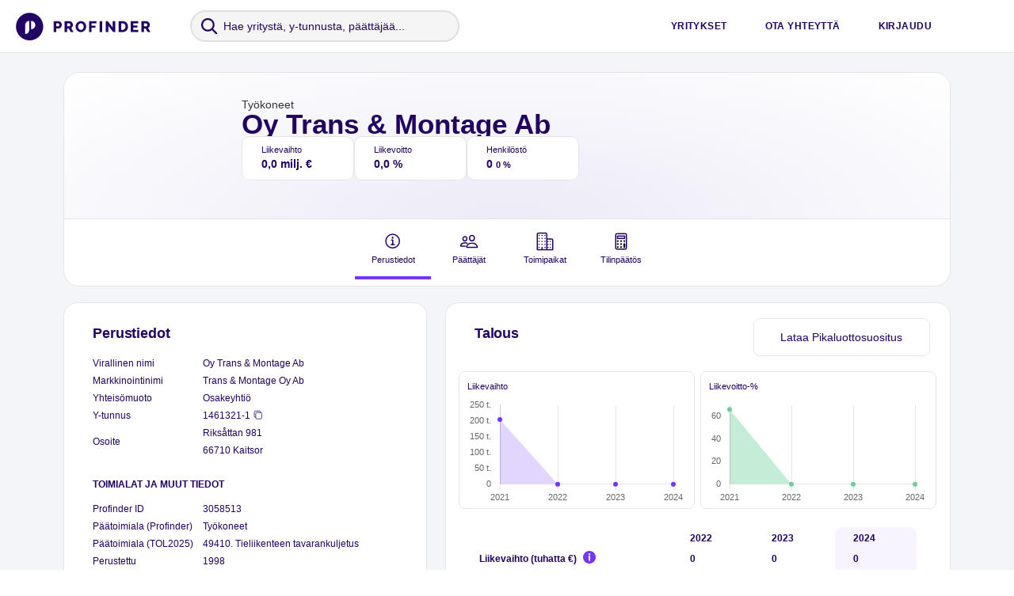

--- FILE ---
content_type: text/html; charset=UTF-8
request_url: https://b2b.profinder.fi/haku/oy-trans-montage-ab/14613211
body_size: 20213
content:
<!DOCTYPE html>
<html lang="fi-FI">
<head>
	<meta http-equiv="content-type" content="text/html; charset=utf-8"/>
	<meta name="viewport" content="width=device-width, initial-scale=1.0, maximum-scale=1.0, user-scalable=0"/>
	<title>Oy Trans &amp; Montage Ab - yritystiedot, Y-tunnus ja päättäjät</title>
	<meta name="generator" content="Socool 1.0"/>
	<meta name="author" content="Profinder"/>
	<meta name="dcterms.rightsHolder" content="Profinder"/>
	<meta name="description" content="Markkinointinimi: Trans &amp; Montage Oy Ab, Y-tunnus: 1461321-1, Päätoimiala: Työkoneet, Yhteisömuoto: Osakeyhtiö, Yhteystiedot - Osoite: Riksåttan 981, 66710 Kaitsor, Puhelin: +358503130680. Katso b2b.profinder.fi:stä yrityksen/yhteisön Oy Trans &amp; Montage Ab tarkemmat yritystiedot, toimipaikat, päättäjät, henkilöstö, taloustiedot (liikevaihto, liikevaihdon muutos, tulos), toimialat, maksuviivetieto ja verkkolaskutustiedot.">
	<meta property="og:url" content="http://b2b.profinder.fi/haku">
	<meta property="og:site_name" content="Profinder Kohderyhmäpalvelu"/>
	<meta property="og:title" content="Haku - Profinder Kohderyhmäpalvelu"/>
	<meta name="google-site-verification" content="MhUfH5hsHrHMwU-s8beEwOU4IEBTRH_nPTu1Apgjovg" />
	<meta name="google-site-verification" content="JcpCD0r5kDb69n_o69GT82qKB6NBY5qzTTP6VCHgmmE" />


	<link rel="preconnect" href="https://fonts.googleapis.com"> 
	<link rel="preconnect" href="https://fonts.gstatic.com" crossorigin> 
	<link href="https://fonts.googleapis.com/css?family=Roboto:300" rel="stylesheet">

	<link rel="shortcut icon" href="/css/favicon-profinder/favicon-32x32.png" />
	<link rel="apple-touch-icon" sizes="180x180" href="/css/favicon-profinder/apple-touch-icon.png">
	<link rel="icon" type="image/png" href="/css/favicon-profinder/favicon-32x32.png" sizes="32x32">
	<link rel="icon" type="image/png" href="/css/favicon-profinder/favicon-16x16.png" sizes="16x16">
	<link rel="manifest" href="/css/favicon-profinder/manifest.json">
	<link rel="mask-icon" href="/css/favicon-profinder/safari-pinned-tab.svg" color="#5bbad5">
	<meta name="theme-color" content="#ffffff">
	<!--[if IE]><link rel="shortcut icon" href="/css/favicon-profinder/favicon.ico"><![endif]-->


	

	<script type = "text/javascript">
	var siteLanguage 		= 	"fi";
	var siteTranslations 	= 	{"fi":{"BasicRight.noAccess.messageStart":"Ei '","BasicRight.noAccess.messageEnd":"' k\u00e4ytt\u00f6oikeutta.","TC_ISO3166_1_alpha_2_CountryCode.countryCode":"Maakoodi","officesSidebarCounter":"toimipaikkaa","dmsSidebarCounter":"p\u00e4\u00e4tt\u00e4j\u00e4\u00e4"}};
</script>

					<link rel="stylesheet" type="text/css" href="/site1380.css/companydetails_combined.min.css" media="all"/>
			<link rel="stylesheet" type="text/css" href="/site1380.css/profinder.css" media="all"/>		<script type="text/javascript"> var globals = { pageId: 4416, pageIds:[4416], cms: false, version:0, lang:"fi" }; </script>

				<script type="text/javascript" src="/site1380.js/companydetails_all.min.js"></script>
	<script type="text/javascript">
		globals.site 				= 	"leadcloud";
		soCoolLoginPreview 	= 	false;
	</script>




	
		<script>

	digitalData = {
		pageInstanceID: "kohderyhmapalvelu",
		attributes: {
			dateDayOfWeek: currentWeekday()
		},
		page: {
			rnd: Math.random(),
			pageInfo: {
				pageID: 'loading page..',
				destinationURL: location.href,
				referringURL: document.referrer,
				statusCode: 200
			},
			category: {
				pageType: 'unfinished page',
				siteSection: 'unknown'
			}
		},
		user: {
			"logged-in": false ? 'yes':'no'
		},
		event: []
	};


	$(function() {
		if ( (typeof dataLayerInitLater === "undefined") || (! dataLayerInitLater) )
			KPdataLayer.init("Haku");
	});
</script>

			



	<!-- Google Tag Manager -->
	<script>(function(w,d,s,l,i){w[l]=w[l]||[];w[l].push({'gtm.start':
	new Date().getTime(),event:'gtm.js'});var f=d.getElementsByTagName(s)[0],
	j=d.createElement(s),dl=l!='dataLayer'?'&l='+l:'';j.async=true;j.src=
	'https://www.googletagmanager.com/gtm.js?id='+i+dl;f.parentNode.insertBefore(j,f);
	})(window,document,'script','dataLayer','GTM-M2KMHD7');</script>
	<!-- End Google Tag Manager -->

	<!-- Leadfeeder -->
	<script> 
	(function(ss,ex){ window.ldfdr=window.ldfdr||function(){(ldfdr._q=ldfdr._q||[]).push([].slice.call(arguments));}; (function(d,s){ fs=d.getElementsByTagName(s)[0]; function ce(src){ var cs=d.createElement(s); cs.src=src; cs.async=1; fs.parentNode.insertBefore(cs,fs); }; ce('https://sc.lfeeder.com/lftracker_v1_'+ss+(ex?'_'+ex:'')+'.js'); })(document,'script'); })('DzLR5a5J5RA8BoQ2'); 
	</script>
	<!-- End Leadfeeder -->


<script type="text/javascript">
		var MarketoOn = false;
		function sendMarketoRegistrationLead(firstname, lastname, company, phone, email, hash) {
			if (MarketoOn === true) {
				var url = window.location.href;
				if  (MarketoCreated) {
					Munchkin.munchkinFunction('associateLead', {
					        'FirstName': firstname,
					        'LastName': lastname,
					        'Company': company,
					        'CustomTextArea': '/b2b-kohderyhmapalvelu-rekisteroitynyt',
					        'Phone': phone,
					        'LeadSource': 'B2B Kohderyhmäpalvelu',
					        'LeadSourceURL': url,
					        'gdpr': true,
					        'Email': email // Required field
					    },
					    hash
					);
				} else
					setTimeout(function() { 
						sendMarketoRegistrationLead(firstname, lastname, company, phone, email, hash); 
					}, 300);
			}
		} // function sendMarketo..
		function sendMarketoLoginLead(purchasesDone, buyLimit, email, hash) {
			if (MarketoOn === true) {
				if  (MarketoCreated) {
					Munchkin.munchkinFunction('associateLead', {
					        'CustomTextArea': '/b2b-kohderyhmapalvelu-kirjautunut',
					        'Kohderyhmapalvelu_ostoja_tehty': purchasesDone,
					        'Kohderyhmapalvelu_ostoraja': buyLimit,
					        'Email': email // Required field
					    },
					    hash
					);
				} else
					setTimeout(function() { 
						sendMarketoLoginLead(purchasesDone, buyLimit, email, hash);
					}, 300);
			}
		} // function sendMarketo..
		function sendMarketoContactFormLead(firstname, lastname, company, phone, email, text, hash) {
			if (MarketoOn === true) {
				if  (MarketoCreated) {
					var url = window.location.href;
					Munchkin.munchkinFunction('associateLead', {
					        'FirstName': firstname,
					        'LastName': lastname,
					        'Company': company,
					        'Phone': phone,
					        'CustomTextArea': '/kiitos-yhteydenotto-b2b-kohderyhmapalvelu',
					        'LeadSource': 'B2B Kohderyhmäpalvelu',
					        'LeadSourceURL': url,
					        'Yrityksille_popup_teksti': text,
					        'gdpr': true,
					        'Email': email // Required field
					    },
					    hash
					);
				} else
					setTimeout(function() { 
						sendMarketoContactFormLead(firstname, lastname, company, phone, email, text, hash);
					}, 300);
			}
		} // function sendMarketo..
</script>




	<script type="text/javascript" async src="https://bot.leadoo.com/bot/dynamic.js?company=ib7YDLXx"></script>

</head>


<body id="page-4416" class="template-kontaktipankki_yrityshaku not-logged-in blacklist-disabled site-leadcloud">


	<!-- Google Tag Manager (noscript) -->
	<noscript><iframe src="https://www.googletagmanager.com/ns.html?id=GTM-M2KMHD7"
	height="0" width="0" style="display:none;visibility:hidden"></iframe></noscript>
	<!-- End Google Tag Manager (noscript) -->





	<div id="wrapper">
		<div class="wrap">

        
			<header id="header" class="">

				
				

				<div id="mobile-menu-trigger"><span></span></div>
				<div id="menu-wrap">
					<div id="menu-container">
						<strong id="header-logo"><a href="/"><img src="/css/logos/profinder_logo.svg" alt="Profinder logo" width="165" ></a></strong>
						<div id="header-search">
							<input id="yritys-haku-phrase" placeholder="Hae yritystä, y-tunnusta, päättäjää..." />
							<div id="header-search-close" ><img src="/css/icons/header-search-close-outline.svg" width="20" alt="yläpalkkihaun sulkemisruksi"/></div>
						</div>
													<nav id="nav">
								<div id="nav-selected"></div>
								<ul>
									<li  class="main_menu" data-group=""><a class="main_menu" href="/yritykset">Yritykset </a></li>									<li><a id="ota-yhteytta" href="https://profinder.fi/meista/ota-yhteytta/">Ota yhteyttä</a></li>
									<li><a id="nav-kirjaudu" href="/authenticate?url=/haku/oy-trans-montage-ab/14613211">Kirjaudu</a></li>
								</ul>
							</nav>
											</div>
				</div>
			</header>
			<div id="headerSearchApp" class="start">
	<div id="headerSearchWrapper">
    	<div id="headerSearchSecondWrap">
            <div id="headerSearchHeader">
                <div id="headerSearch-tabs-container">
                    <ul id="headerSearch-tabs">
                        <li id="yritykset-haku-tab" class="active" data-datalayersubpagetarget="yritykset">
                            <span data-target="#yritykset-haku" class="label">Yritykset</span>
                            <span data-target="#yritykset-haku" class="notify"></span>
                            <span data-target="#yritykset-haku" class="loader" style="display: none;"></span>
                        </li>
                        <li id="paattajat-haku-tab" class="" data-datalayersubpagetarget="päättäjät">
                            <span data-target="#paattajat-haku" class="label">Päättäjät</span>
                            <span data-target="#paattajat-haku" class="notify"></span>
                            <span data-target="#paattajat-haku" class="loader" style="display: none;"></span>
                        </li>
                                            </ul>
                </div>
            </div>
            <div id="headerSearch">
                <div id="headerSearchResults">
                                            <div class="headerSearch-h1">Etsimäsi yritykset ja yhteyshenkilöt</div>
                                        <div id="yritykset-haku" class="headerSearch-tab-container">
                    </div>
                    <div id="paattajat-haku" class="headerSearch-tab-container" style="display: none">

                                                    <div id="paattajat-haku-mainos" class="filterPageAdContainer">
                                <div class="filterPageAdContainerInner">

                                    <p class="filterPageAdFirstRowParagraph">
                                        <img class="filterPageAdLock" src="/css/icons/lukko-harmaa.png" alt="Lukko">
                                        <span class="filterPageAdFirstRow">
                                            PÄÄTTÄJIEN SUORAT PUHELINNUMEROT
                                        </span>
                                    </p>

                                    <p>
                                        Tilaa Profinderin lisenssi ja saat käyttöösi suorat yhteystiedot kattavasti suomalaisille yrityspäättäjille.
                                    </p>

                                    <p class="filterPageAdLinkContainer">
                                        <a id="orderPaattajatekstihakuLink" class="filterPageAdLink link-3" href="#" onclick="return subscribeKontaktipankkiProduct('Päättäjätekstihaku', 'Kiitos kiinnostuksesta! Myyjämme ottaa sinuun pian yhteyttä ja pääset hyödyntämään päättäjien yhteystietoja työkalussasi.', 'https://webforms.pipedrive.com/f/2VtxPNbKg7PczaJz2KcejbMXwqUUJ2mZy3ZY1ArzXWkz12Pkyc5rGIjrpa4AXsXOr','tilaamaksuviive', $('#orderPaattajatekstihakuLink'));">
                                            Haluan tietää lisää
                                        </a>
                                    </p>

                                </div>
                            </div>
                        
                    </div>
                                    </div>
                <div id="yritysEiTuloksia">
                    <div class="headerSearch-h1">Ei hakutuloksia</div>
                    <p>Löydä etsimäsi yritykset ja yhteyshenkilöt. </p>
                    <p>Tee haku yllä olevassa kentässä. Hakusana voi olla, yrityksen nimi, Y-tunnus tai päättäjän nimi.</p>
                </div>
        	</div>
    	</div>
	</div>
</div>





<script type="text/javascript">


    var B2CsearchEnabled    =   false;
    var showSSDMresults     =   false;


    $(function() {

        if ( isObject(headerSearch) )
            headerSearch.init();


        $('#yritysHaku-nav li span').click(function() {
            var pageName = KPdataLayer.mainPage + ' > ' + $(this).closest('li').data("datalayersubpagetarget");
            if (pageName !== KPdataLayer.getCurrentPage())
                KPdataLayer.newPage(pageName);
        });


        QueryServer.getDecisionMakerPhonenumber_return = function(autoGlobalId, _result) {
            $(".hiddenPhonenumber[data-autoglobalid='" + autoGlobalId + "']").replaceWith("<span>" + escapeHTML(_result) + "</span>");
        };
        QueryServer.getDecisionMakerPhonenumber_failure = function(autoGlobalId, _errorCode, msg) {
            if (_errorCode === RPC_errorCodes.CSRF_TOKEN_CHECK_FAIL)
               alert('Haku vanhentunut, päivitäthän sivun.');
            else if (_errorCode === RPC_errorCodes.ACCESS_CONTROL_ERROR)
                $(".hiddenPhonenumber[data-autoglobalid='" + autoGlobalId + "']").replaceWith('<span><a href="/authenticate?url=' + encodeURIComponent(window.location.pathname + window.location.hash) + '" class="hiddenDataLoginLink">Kirjaudu</a> sisään nähdäksesi tiedot.</span>');
            else if (_errorCode === RPC_errorCodes.USAGE_LIMIT_EXCEEDED)
                alert('Päivittäinen käyttöraja puhelinnumeroiden yksittäishakuun ylittynyt.')
            else
                alert(msg);
        };


        QueryServer.getDecisionMakerEmail_return = function(autoGlobalId, _result) {
            $(".hiddenEmail[data-autoglobalid='" + autoGlobalId + "']").replaceWith("<span>" + escapeHTML(_result) + "</span>");
        };
        QueryServer.getDecisionMakerEmail_failure = function(autoGlobalId, _errorCode, msg) {
            if (_errorCode === RPC_errorCodes.CSRF_TOKEN_CHECK_FAIL)
               alert('Haku vanhentunut, päivitäthän sivun.');
            else if (_errorCode === RPC_errorCodes.ACCESS_CONTROL_ERROR)
                $(".hiddenEmail[data-autoglobalid='" + autoGlobalId + "']").replaceWith('<span><a href="/authenticate?url=' + encodeURIComponent(window.location.pathname + window.location.hash) + '" class="hiddenDataLoginLink">Kirjaudu</a> sisään nähdäksesi tiedot.</span>');
            else if (_errorCode === RPC_errorCodes.USAGE_LIMIT_EXCEEDED)
                alert('Päivittäinen käyttöraja sähköpostiosoitteiden yksittäishakuun ylittynyt.');
            else
                alert(msg);
        };


        QueryServer.getB2Cnumber_return = function(id, _result) {
            if ( isString(_result) && (_result.trim() !== '') )
                $(".hiddenB2Cphonenumber[data-contactid='" + id + "']").replaceWith("<span>" + escapeHTML(_result) + "</span>");
            else
                $(".hiddenB2Cphonenumber[data-contactid='" + id + "']").replaceWith("<span>Ei numeroa</span>");
        };
        QueryServer.getB2Cnumber_failure = function(id, _errorCode, msg) {
            if (_errorCode === RPC_errorCodes.CSRF_TOKEN_CHECK_FAIL)
               alert('Haku vanhentunut, päivitäthän sivun.');
            else if (_errorCode === RPC_errorCodes.ACCESS_CONTROL_ERROR)
                $(".hiddenB2Cphonenumber[data-contactid='" + id + "']").replaceWith('<span>Aktiivinen tilaus vaaditaan. Oletko <a href="/authenticate?url=' + encodeURIComponent(window.location.pathname + window.location.hash) + '" class="hiddenDataLoginLink">kirjautuneena?</a></span>');
            else if (_errorCode === RPC_errorCodes.USAGE_LIMIT_EXCEEDED)
                alert(msg);
            else
                alert(msg);
        };
        QueryServer.getB2Cnumber_exception = function(id, _exception) {
            // Server-side error occured ..
            alert(_exception.message);
        };

    });
</script>			<div class="w1">
				


		<script type="text/javascript">
			var sessionCSRFtoken  	=  	"8f2ae39f382ea612d6733756bf160a0cc43aaa1922d3c430c6b6b0c5683148e6";
		</script>

<script>
	
	var ServerLibAPI = {

		_API_URL: "\/codesigner.ServerLibServer.action",

		getBGresourceStatuses: function(resources, _returnCallback, _failureCallback, _exceptionCallback, _completeCallback) {
			var _params = {};
			_params['resources'] = resources;
			var postParams = { 'action': 'getBGresourceStatuses', 'params': JSON.stringify(_params) };
			
			serverLib.AJAXcall(this, [resources], postParams, $, 'getBGresourceStatuses', null, _returnCallback, _failureCallback, _exceptionCallback, _completeCallback);
		},

		createBGresource: function(resources, _returnCallback, _failureCallback, _exceptionCallback, _completeCallback) {
			var _params = {};
			_params['resources'] = resources;
			var postParams = { 'action': 'createBGresource', 'params': JSON.stringify(_params) };
			
			serverLib.AJAXcall(this, [resources], postParams, $, 'createBGresource', null, _returnCallback, _failureCallback, _exceptionCallback, _completeCallback);
		},

		deleteBGresource: function(resources, _returnCallback, _failureCallback, _exceptionCallback, _completeCallback) {
			var _params = {};
			_params['resources'] = resources;
			var postParams = { 'action': 'deleteBGresource', 'params': JSON.stringify(_params) };
			
			serverLib.AJAXcall(this, [resources], postParams, $, 'deleteBGresource', null, _returnCallback, _failureCallback, _exceptionCallback, _completeCallback);
		},

		getBGresourceProgresses: function(resources, _returnCallback, _failureCallback, _exceptionCallback, _completeCallback) {
			var _params = {};
			_params['resources'] = resources;
			var postParams = { 'action': 'getBGresourceProgresses', 'params': JSON.stringify(_params) };
			
			serverLib.AJAXcall(this, [resources], postParams, $, 'getBGresourceProgresses', null, _returnCallback, _failureCallback, _exceptionCallback, _completeCallback);
		},

		downloadFileBGresource_postProcess: function(data) {
			var that = this;
			if (data.outputTypeIndex === 0) {
				window.open(that._API_URL + '?action=AJAX_RPC_DownloadAction&downloadKey=' + data.result, '_self');
			}
			return data;
		},

		downloadFileBGresource: function(resource, _returnCallback, _failureCallback, _exceptionCallback, _completeCallback) {
			var _params = {};
			_params['resource'] = resource;
			var postParams = { 'action': 'downloadFileBGresource', 'params': JSON.stringify(_params) };
			
			serverLib.AJAXcall(this, [resource], postParams, $, 'downloadFileBGresource', this.downloadFileBGresource_postProcess, _returnCallback, _failureCallback, _exceptionCallback, _completeCallback);
		},

		markUserNotificationRead: function(userId, id, _returnCallback, _failureCallback, _exceptionCallback, _completeCallback) {
			var _params = {};
			_params['userId'] = userId;
			_params['id'] = id;
			var postParams = { 'action': 'markUserNotificationRead', 'params': JSON.stringify(_params) };
			
			serverLib.AJAXcall(this, [userId, id], postParams, $, 'markUserNotificationRead', null, _returnCallback, _failureCallback, _exceptionCallback, _completeCallback);
		},

		setUserOrCookieFlag: function(name, value, _returnCallback, _failureCallback, _exceptionCallback, _completeCallback) {
			var _params = {};
			_params['name'] = name;
			_params['value'] = value;
			var postParams = { 'action': 'setUserOrCookieFlag', 'params': JSON.stringify(_params) };
			
			serverLib.AJAXcall(this, [name, value], postParams, $, 'setUserOrCookieFlag', null, _returnCallback, _failureCallback, _exceptionCallback, _completeCallback);
		}

	}; // ServerLibAPI
</script>



<script>
	var dbFailure 		= 	false;
	var loggedIn 		= 	false;
	var DEBUG 			= 	false;

	const Kontaktipankki = {
		profilingURL: 			"\/profilointi",
		singleSearchURL: 		"\/haku",
		loadListURL: 			"\/?lataaLista=1",
		searchPageURL:  		"\/",
		PipeDriveExport: {
            isActive: 			false,
		    isVisible: 	    	false 
        },
		HubSpotExport: {
            isActive: 			false,
		    isVisible: 	    	false 
        },
		NakopiiriExport: {
		    isVisible: 	    	false,
        },
		hasProfilingRights: 	false,
		isProfilingVisible: 	true,
		site: 					"leadcloud",
		hasCurrentRecurringSubscription: 	false,
		cardOrderingOptions: 	[{"value":"bestMatch","label":"Paras osuma ensin"},{"value":"alphabeticalByOfficialCompanyName","label":"Aakkosj\u00e4rjestyksess\u00e4"},{"value":"reverseAlphabeticalByOfficialCompanyName","label":"K\u00e4\u00e4nteisess\u00e4 aakkosj\u00e4rjestyksess\u00e4"},{"value":"highestTurnoverFirst","label":"Suurin liikevaihto ensin"},{"value":"lowestTurnoverFirst","label":"Pienin liikevaihto ensin"},{"value":"highestTurnoverChangeFirst","label":"Suurin liikevaihdon muutos-% ensin"},{"value":"lowestTurnoverChangeFirst","label":"Pienin liikevaihdon muutos-% ensin"},{"value":"highestProfitFirst","label":"Suurin tulos ensin"},{"value":"lowestProfitFirst","label":"Pienin tulos ensin"},{"value":"highestPersonnelFirst","label":"Suurin henkil\u00f6st\u00f6 ensin"},{"value":"lowestPersonnelFirst","label":"Pienin henkil\u00f6st\u00f6 ensin"},{"value":"highestPersonnelChangePercentageFirst","label":"Suurin henkil\u00f6st\u00f6muutos-% ensin"},{"value":"lowestPersonnelChangePercentageFirst","label":"Pienin henkil\u00f6st\u00f6muutos-% ensin"},{"value":"newestFirst","label":"Uusin yritys ensin"},{"value":"oldestFirst","label":"Vanhin yritys ensin"}]	};


	
	var QueryServer = {

		_API_URL: "\/codesigner.QueryServer.action",

		downloadFinancialStatement_postProcess: function(data) {
			var that = this;
			if (data.outputTypeIndex === 0) {
				window.open(that._API_URL + '?action=AJAX_RPC_DownloadAction&downloadKey=' + data.result, '_self');
			}
			return data;
		},

		downloadFinancialStatement: function(key, _returnCallback, _failureCallback, _exceptionCallback, _completeCallback) {
			var _params = {};
			_params['key'] = key;
			var postParams = { 'action': 'downloadFinancialStatement', 'params': JSON.stringify(_params) };
			
			serverLib.AJAXcall(this, [key], postParams, $, 'downloadFinancialStatement', this.downloadFinancialStatement_postProcess, _returnCallback, _failureCallback, _exceptionCallback, _completeCallback);
		},

		getCampaignData: function(campaignId, _returnCallback, _failureCallback, _exceptionCallback, _completeCallback) {
			var _params = {};
			_params['campaignId'] = campaignId;
			var postParams = { 'action': 'getCampaignData', 'params': JSON.stringify(_params) };
			
			serverLib.AJAXcall(this, [campaignId], postParams, $, 'getCampaignData', null, _returnCallback, _failureCallback, _exceptionCallback, _completeCallback);
		},

		loadOldQuery: function(resultTableName, restoreLists, _returnCallback, _failureCallback, _exceptionCallback, _completeCallback) {
			var _params = {};
			_params['resultTableName'] = resultTableName;
			_params['restoreLists'] = restoreLists;
			var postParams = { 'action': 'loadOldQuery', 'params': JSON.stringify(_params) };
			
			serverLib.AJAXcall(this, [resultTableName, restoreLists], postParams, $, 'loadOldQuery', null, _returnCallback, _failureCallback, _exceptionCallback, _completeCallback);
		},

		markBillingQueueItemPaid: function(billingQueueItemId, _returnCallback, _failureCallback, _exceptionCallback, _completeCallback) {
			var _params = {};
			_params['billingQueueItemId'] = billingQueueItemId;
			var postParams = { 'action': 'markBillingQueueItemPaid', 'params': JSON.stringify(_params) };
			
			serverLib.AJAXcall(this, [billingQueueItemId], postParams, $, 'markBillingQueueItemPaid', null, _returnCallback, _failureCallback, _exceptionCallback, _completeCallback);
		},

		adminGetNextMonthBills_postProcess: function(data) {
			var that = this;
			if (data.outputTypeIndex === 0) {
				for (var i0=0, i0Max = data.result["queued"].length; i0 < i0Max; i0++) {
					(data.result["queued"][i0]["orderTime"] === null) ? (data.result["queued"][i0]["orderTime"] = null) : (data.result["queued"][i0]["orderTime"] = new Date(data.result["queued"][i0]["orderTime"]));
				}
			}
			return data;
		},

		adminGetNextMonthBills: function(userId, _returnCallback, _failureCallback, _exceptionCallback, _completeCallback) {
			var _params = {};
			_params['userId'] = userId;
			var postParams = { 'action': 'adminGetNextMonthBills', 'params': JSON.stringify(_params) };
			
			serverLib.AJAXcall(this, [userId], postParams, $, 'adminGetNextMonthBills', this.adminGetNextMonthBills_postProcess, _returnCallback, _failureCallback, _exceptionCallback, _completeCallback);
		},

		adminGetUserInfo: function(userId, _returnCallback, _failureCallback, _exceptionCallback, _completeCallback) {
			var _params = {};
			_params['userId'] = userId;
			var postParams = { 'action': 'adminGetUserInfo', 'params': JSON.stringify(_params) };
			
			serverLib.AJAXcall(this, [userId], postParams, $, 'adminGetUserInfo', null, _returnCallback, _failureCallback, _exceptionCallback, _completeCallback);
		},

		getPasswordResetURL: function(userId, _returnCallback, _failureCallback, _exceptionCallback, _completeCallback) {
			var _params = {};
			_params['userId'] = userId;
			var postParams = { 'action': 'getPasswordResetURL', 'params': JSON.stringify(_params) };
			
			serverLib.AJAXcall(this, [userId], postParams, $, 'getPasswordResetURL', null, _returnCallback, _failureCallback, _exceptionCallback, _completeCallback);
		},

		downloadPDFprofilingResult_postProcess: function(data) {
			var that = this;
			if (data.outputTypeIndex === 0) {
				window.open(that._API_URL + '?action=AJAX_RPC_DownloadAction&downloadKey=' + data.result, '_self');
			}
			return data;
		},

		downloadPDFprofilingResult: function(resultSet1, resultSet2, profilers, _returnCallback, _failureCallback, _exceptionCallback, _completeCallback) {
			var _params = {};
			_params['resultSet1'] = resultSet1;
			_params['resultSet2'] = resultSet2;
			_params['profilers'] = profilers;
			var postParams = { 'action': 'downloadPDFprofilingResult', 'params': JSON.stringify(_params) };
			
			serverLib.AJAXcall(this, [resultSet1, resultSet2, profilers], postParams, $, 'downloadPDFprofilingResult', this.downloadPDFprofilingResult_postProcess, _returnCallback, _failureCallback, _exceptionCallback, _completeCallback);
		},

		downloadExcelProfilingResult_postProcess: function(data) {
			var that = this;
			if (data.outputTypeIndex === 0) {
				window.open(that._API_URL + '?action=AJAX_RPC_DownloadAction&downloadKey=' + data.result, '_self');
			}
			return data;
		},

		downloadExcelProfilingResult: function(resultSet1, resultSet2, profilers, _returnCallback, _failureCallback, _exceptionCallback, _completeCallback) {
			var _params = {};
			_params['resultSet1'] = resultSet1;
			_params['resultSet2'] = resultSet2;
			_params['profilers'] = profilers;
			var postParams = { 'action': 'downloadExcelProfilingResult', 'params': JSON.stringify(_params) };
			
			serverLib.AJAXcall(this, [resultSet1, resultSet2, profilers], postParams, $, 'downloadExcelProfilingResult', this.downloadExcelProfilingResult_postProcess, _returnCallback, _failureCallback, _exceptionCallback, _completeCallback);
		},

		profile: function(resultSet1, resultSet2, _returnCallback, _failureCallback, _exceptionCallback, _completeCallback) {
			var _params = {};
			_params['resultSet1'] = resultSet1;
			_params['resultSet2'] = resultSet2;
			var postParams = { 'action': 'profile', 'params': JSON.stringify(_params) };
			
			serverLib.AJAXcall(this, [resultSet1, resultSet2], postParams, $, 'profile', null, _returnCallback, _failureCallback, _exceptionCallback, _completeCallback);
		},

		getDecisionMakerPhonenumber: function(autoGlobalId, _returnCallback, _failureCallback, _exceptionCallback, _completeCallback) {
			var _params = {};
			_params['autoGlobalId'] = autoGlobalId;
			var postParams = { 'action': 'getDecisionMakerPhonenumber', 'params': JSON.stringify(_params) };
			
			serverLib.AJAXcall(this, [autoGlobalId], postParams, $, 'getDecisionMakerPhonenumber', null, _returnCallback, _failureCallback, _exceptionCallback, _completeCallback);
		},

		getDecisionMakerEmail: function(autoGlobalId, _returnCallback, _failureCallback, _exceptionCallback, _completeCallback) {
			var _params = {};
			_params['autoGlobalId'] = autoGlobalId;
			var postParams = { 'action': 'getDecisionMakerEmail', 'params': JSON.stringify(_params) };
			
			serverLib.AJAXcall(this, [autoGlobalId], postParams, $, 'getDecisionMakerEmail', null, _returnCallback, _failureCallback, _exceptionCallback, _completeCallback);
		},

		queryCampaigns_postProcess: function(data) {
			var that = this;
			if (data.outputTypeIndex === 1) {
				for (var i0=0, i0Max = data.result["campaigns"].length; i0 < i0Max; i0++) {
					(data.result["campaigns"][i0]["creationDate"] === null) ? (data.result["campaigns"][i0]["creationDate"] = null) : (data.result["campaigns"][i0]["creationDate"] = new Date(data.result["campaigns"][i0]["creationDate"]));
					(data.result["campaigns"][i0]["purchaseDate"] === null) ? (data.result["campaigns"][i0]["purchaseDate"] = null) : (data.result["campaigns"][i0]["purchaseDate"] = new Date(data.result["campaigns"][i0]["purchaseDate"]));
				}
			}
			return data;
		},

		queryCampaigns: function(company, userName, campaignName, minDate, maxDate, offset, _returnCallback, _failureCallback, _exceptionCallback, _completeCallback) {
			var _params = {};
			_params['company'] = company;
			_params['userName'] = userName;
			_params['campaignName'] = campaignName;
			_params['minDate'] = minDate;
			_params['maxDate'] = maxDate;
			_params['offset'] = offset;
			var postParams = { 'action': 'queryCampaigns', 'params': JSON.stringify(_params) };
			
			serverLib.AJAXcall(this, [company, userName, campaignName, minDate, maxDate, offset], postParams, $, 'queryCampaigns', this.queryCampaigns_postProcess, _returnCallback, _failureCallback, _exceptionCallback, _completeCallback);
		},

		getPublicAPIkey: function(_returnCallback, _failureCallback, _exceptionCallback, _completeCallback) {
			var _params = {};
			
			var postParams = { 'action': 'getPublicAPIkey', 'params': JSON.stringify(_params) };
			
			serverLib.AJAXcall(this, [], postParams, $, 'getPublicAPIkey', null, _returnCallback, _failureCallback, _exceptionCallback, _completeCallback);
		},

		subscribeProduct: function(productName, _returnCallback, _failureCallback, _exceptionCallback, _completeCallback) {
			var _params = {};
			_params['productName'] = productName;
			var postParams = { 'action': 'subscribeProduct', 'params': JSON.stringify(_params) };
			
			serverLib.AJAXcall(this, [productName], postParams, $, 'subscribeProduct', null, _returnCallback, _failureCallback, _exceptionCallback, _completeCallback);
		},

		setBlacklist: function(tables, isInclusive, _returnCallback, _failureCallback, _exceptionCallback, _completeCallback) {
			var _params = {};
			_params['tables'] = tables;
			_params['isInclusive'] = isInclusive;
			var postParams = { 'action': 'setBlacklist', 'params': JSON.stringify(_params) };
			
			serverLib.AJAXcall(this, [tables, isInclusive], postParams, $, 'setBlacklist', null, _returnCallback, _failureCallback, _exceptionCallback, _completeCallback);
		},

		getPriorityCards: function(query, usePrioritySet, sortingMethod, _returnCallback, _failureCallback, _exceptionCallback, _completeCallback) {
			var _params = {};
			_params['query'] = query;
			if (usePrioritySet !== undefined) _params['usePrioritySet'] = usePrioritySet;
			if (sortingMethod !== undefined) _params['sortingMethod'] = sortingMethod;
			var postParams = { 'action': 'getPriorityCards', 'params': JSON.stringify(_params) };
			
			serverLib.AJAXcall(this, [query, usePrioritySet, sortingMethod], postParams, $, 'getPriorityCards', null, _returnCallback, _failureCallback, _exceptionCallback, _completeCallback);
		},

		exportSingleCompany: function(authorizationCode, businessId, exporter, _returnCallback, _failureCallback, _exceptionCallback, _completeCallback) {
			var _params = {};
			_params['authorizationCode'] = authorizationCode;
			_params['businessId'] = businessId;
			_params['exporter'] = exporter;
			var postParams = { 'action': 'exportSingleCompany', 'params': JSON.stringify(_params) };
			
			serverLib.AJAXcall(this, [authorizationCode, businessId, exporter], postParams, $, 'exportSingleCompany', null, _returnCallback, _failureCallback, _exceptionCallback, _completeCallback);
		},

		getPaymentDelays: function(businessId, _returnCallback, _failureCallback, _exceptionCallback, _completeCallback) {
			var _params = {};
			_params['businessId'] = businessId;
			var postParams = { 'action': 'getPaymentDelays', 'params': JSON.stringify(_params) };
			
			serverLib.AJAXcall(this, [businessId], postParams, $, 'getPaymentDelays', null, _returnCallback, _failureCallback, _exceptionCallback, _completeCallback);
		},

		startECD_PDFreportPurchase: function(businessId, _returnCallback, _failureCallback, _exceptionCallback, _completeCallback) {
			var _params = {};
			_params['businessId'] = businessId;
			var postParams = { 'action': 'startECD_PDFreportPurchase', 'params': JSON.stringify(_params) };
			
			serverLib.AJAXcall(this, [businessId], postParams, $, 'startECD_PDFreportPurchase', null, _returnCallback, _failureCallback, _exceptionCallback, _completeCallback);
		},

		getB2Cnumber: function(id, _returnCallback, _failureCallback, _exceptionCallback, _completeCallback) {
			var _params = {};
			_params['id'] = id;
			var postParams = { 'action': 'getB2Cnumber', 'params': JSON.stringify(_params) };
			
			serverLib.AJAXcall(this, [id], postParams, $, 'getB2Cnumber', null, _returnCallback, _failureCallback, _exceptionCallback, _completeCallback);
		},

		headerSearchB2C: function(phrase, _returnCallback, _failureCallback, _exceptionCallback, _completeCallback) {
			var _params = {};
			_params['phrase'] = phrase;
			var postParams = { 'action': 'headerSearchB2C', 'params': JSON.stringify(_params) };
			
			serverLib.AJAXcall(this, [phrase], postParams, $, 'headerSearchB2C', null, _returnCallback, _failureCallback, _exceptionCallback, _completeCallback);
		},

		getAIassistantSuggestions: function(userQuery, _returnCallback, _failureCallback, _exceptionCallback, _completeCallback) {
			var _params = {};
			_params['userQuery'] = userQuery;
			var postParams = { 'action': 'getAIassistantSuggestions', 'params': JSON.stringify(_params) };
			
			serverLib.AJAXcall(this, [userQuery], postParams, $, 'getAIassistantSuggestions', null, _returnCallback, _failureCallback, _exceptionCallback, _completeCallback);
		}

	}; // QueryServer


	// Adobe

</script>




	





<script>
	QueryServer.getDecisionMakerPhonenumber_return = function(autoGlobalId, _result) {
		$(".hiddenPhonenumber[data-autoglobalid='" + autoGlobalId + "']").replaceWith("<span>" + _result + "</span>");
	};
	QueryServer.getDecisionMakerPhonenumber_failure = function(autoGlobalId, _errorCode) {
		if (_errorCode === RPC_errorCodes.USAGE_LIMIT_EXCEEDED)
			alert('Päivittäinen käyttöraja puhelinnumeroiden yksittäishakuun ylittynyt.')
	};
</script>





<script type="text/javascript">


    Kontaktipankki.singleSearchCompanyDetails = {
        officialName: "Oy Trans & Montage Ab"    };

    function switchToSearchMode() {
        if ($("#yritysHakuApp").hasClass('company')) {
            $("#kaikki-haku-tab span:first-child").html("Kaikki");
            $("#yritykset-haku-tab span:first-child").html("Yritykset");
            $("#yritysHakuTuloksetOtsikko").html("Etsimäsi yritykset ja yhteyshenkilöt");
            $("#yritysHaku-nav li#kaikki-haku-tab").append('<span data-target="#kaikki-haku" class="notify"></span>');

            $("#kaikki-haku-tab").data("datalayersubpagetarget", "kaikki");
            $("#yritykset-haku-tab").data("datalayersubpagetarget", "yritykset");

            KPdataLayer.setMainPage("Yksittäishaku");
        }
        $("#yritysHakuApp").removeClass('company');
    }
</script>


<div id="yritysHakuApp" class="company kaikkiAjoneuvot">
    <div class="SSContainer">

        <div class="SScompanyHeader">
            <div class="SScompanyHeaderContentArea">


                

                <div class="SScompanyHeaderLogo">
                                    </div>

                <div class="SScompanyHeaderDataArea">

                    <h1 class="SScompanyHeaderCompanyName">
                        Oy Trans &amp; Montage Ab                    </h1>

                    <h2 class="SScompanyHeaderIndustry">
                        Työkoneet                    </h2>

                    <div class="SScompanyHeaderFiguresArea">
                        <div class="SSCHfigure">
                            <div class="SSCHfigureContent">
                                <div class="SSCHfigureLabel">
                                    Liikevaihto
                                </div>
                                <div class="SSCHfigureValue">
                                    0,0 milj. €                                </div>
                            </div>
                        </div>
                        <div class="SSCHfigure ">
                            <div class="SSCHfigureContent">
                                <div class="SSCHfigureLabel">
                                    Liikevoitto
                                </div>
                                <div class="SSCHfigureValue">
                                    0,0 &#x25;                                </div>
                            </div>
                        </div>
                        <div class="SSCHfigure">
                            <div class="SSCHfigureContent">
                                <div class="SSCHfigureLabel">
                                    Henkilöstö
                                </div>
                                <div class="SSCHfigureValue">
                                    0                                    <span>0 &#x25;</span>                                </div>
                            </div>
                        </div>
                    </div>

                </div>

            </div>


            <ul id="single-search-page-nav" class="SScompanyHeaderButtonArea autoInitializedTab" data-tabnavname="single-search-page">

                <li class="SSCHsectionButton active">
                    <span onclick="$('#yritysHakuApp').removeClass('traficomPage').removeClass('financialStatementsPage'); waitAndScroll('.SSCPbasicDataCard')" data-target="#single-search-page-general">
                        <img class="SSCHsectionButtonIcon" src="/css/icons/information-circle-outline.svg" alt="Info-ikoni" />
                        <span class="SSCHsectionButtonLabel">Perustiedot</span>
                    </span>
                </li>

                
                <li class="SSCHsectionButton">
                    <span onclick="$('#yritysHakuApp').removeClass('traficomPage').removeClass('financialStatementsPage'); waitAndScroll('.SSCPdecisionmakersCard')" data-target="#single-search-page-general">
                        <img class="SSCHsectionButtonIcon" src="/css/icons/people-outline.svg" alt="Päättäjät-ikoni" />
                        <span class="SSCHsectionButtonLabel">Päättäjät</span>
                    </span>
                </li>

                <li class="SSCHsectionButton">
                    <span onclick="$('#yritysHakuApp').removeClass('traficomPage').removeClass('financialStatementsPage'); waitAndScroll('.SSCPofficesCard')" data-target="#single-search-page-general">
                        <img class="SSCHsectionButtonIcon" src="/css/icons/business-outline.svg" alt="Toimipaikat-ikoni" />
                        <span class="SSCHsectionButtonLabel">Toimipaikat</span>
                    </span>
                </li>

                
                
                                    <li class="SSCHsectionButton">
                        <span onclick="$('#yritysHakuApp').removeClass('traficomPage').addClass('financialStatementsPage')" data-target="#single-search-page-general">
                            <img class="SSCHsectionButtonIcon" src="/css/icons/calculator-outline.svg" alt="Tilinpäätös-ikoni" />
                            <span class="SSCHsectionButtonLabel">Tilinpäätös</span>
                        </span>
                    </li>
                
            </ul>
        </div>




        <div id="single-search-page-general" class="single-search-page-tab-container">


            


            <div class="SSCPcardColLeft SSCPcardCol">
                <div class="SSCPbasicDataCard SSCPcard">
                
                

                <h2 class="SSCPcardTitle">Perustiedot</h2>
                    <div class="info-table">

                        <table>
                            <tr><td class="label">Virallinen nimi</td><td class="value">Oy Trans &amp; Montage Ab</td></tr>                            <tr><td class="label">Markkinointinimi</td><td class="value">Trans &amp; Montage Oy Ab</td></tr>                            <tr><td class="label">Yhteisömuoto</td><td class="value">Osakeyhtiö</td></tr>                            <tr><td class="label">Y-tunnus</td><td class="value"><span class="KPwithCopyButton" data-copynotification="Y-tunnus kopioitu leikepöydälle">1461321-1</span></td></tr>                            <tr><td class="label">Osoite</td><td class="value">Riksåttan 981 <br />66710 Kaitsor</td></tr>                        </table>


                        <h3>Toimialat ja muut tiedot</h3>

                        <table>
                            <tr><td class="label">Profinder ID</td><td class="value">3058513</td></tr>                            <tr><td class="label">Päätoimiala (Profinder)</td><td class="value">Työkoneet</td></tr>                            <tr><td class="label">Päätoimiala (TOL2025)</td><td class="value">49410. Tieliikenteen tavarankuljetus</td></tr>                            <tr><td class="label">Perustettu</td><td class="value">1998</td></tr>                            <tr><td class="label">WWW-osoite</td><td class="value"></td></tr>                                                        <tr><td class="label">Puhelin</td><td class="value">+358503130680</td></tr>                                                        <tr><td class="label">Kasvuluokka<span class='show-tooltip filterTooltipIcon' data-tooltip-content='#SSCkasvuluokkaTooltip'><img src='/css/icons/tooltip.svg' alt='infopallura' /></span></td><td class="value"></td></tr>                            <tr><td class="label">Riskiluokka<span class='show-tooltip filterTooltipIcon' data-tooltip-content='#SSCriskiluokkaTooltip'><img src='/css/icons/tooltip.svg' alt='infopallura' /></span></td><td class="value">1</td></tr>                                                            <tr><td class="label">Maksuviivetieto<span class='show-tooltip filterTooltipIcon' data-tooltip-content='#maksuviiveLuokitusTooltip'><img src='/css/icons/tooltip.svg' alt='infopallura' /></span></td><td class="value"><button class="greyedOutDataButton" data-tooltip-content="#maksuviiveAdTooltip">Näytä</button></td></tr>                                                                                </table>
                        

                        <h3>Talous</h3>

                        <table>
                            <tr><td class="label">Liikevaihtoluokka<span class='show-tooltip filterTooltipIcon' data-tooltip-content='#SSCliikevaihtoluokkaTooltip'><img src='/css/icons/tooltip.svg' alt='infopallura' /></span></td><td class="value">0-0.2 milj. euroa</td></tr>                            <tr><td class="label">Henkilöstöluokka<span class='show-tooltip filterTooltipIcon' data-tooltip-content='#SSChenkilostoluokkaTooltip'><img src='/css/icons/tooltip.svg' alt='infopallura' /></span></td><td class="value">1-4 henkilöä</td></tr>                            <!--? singleSearch::tulostaRivi('Fonectan elinkaariluokitus','toimipaikka_businesslifecycle_fi'); ?-->
                                                    </table>

                    </div>
                </div>

                

                <div class="SSCPofficesCard SSCPcard ">
                    <h2 class="SSCPcardTitle">
                        Toimipaikat (1)
                    </h2>
                            <div class="hakuKortti yritysKortti">
            <div class="tiedot1">
                <h3>
                    Trans &amp; Montage Oy Ab
                </h3>
                <p>
                    Vöyri
                </p>
            </div>

            <div class="tiedot2">
                <p class="osoite">
                    Riksåttan 981,<br>66710 Kaitsor
                </p>
                <p>
                    
                </p>
                <p class="puhelin">
                    +358503130680
                </p>
                <p class="profinderid">
                    ID: 3058513
                </p>
            </div>
        </div>                    <button class="SSCPshowMoreButton SCtoggleElemButton" data-sctoggleclasses="showExtra hideExtra" data-sctoggletarget=".SSCPofficesCard">Näytä lisää</button>
                </div>


                
                    <div class="SSCPcompanyDescriptionCard SSCPcard">
                        <h2 class="SSCPcardTitle">
                            Osakeyhtiön kuvaus
                        </h2>

                        <p>Oy Trans &amp; Montage Ab perustettiin vuonna 1998. Osakeyhtiön toimitusjohtana toimii Karl Göran Heikius ja kotipaikkakunta on Vörå. Yhtiön pääasiallinen toimiala on Työkoneet (Profinder) ja TOL-luokitus on Tieliikenteen tavarankuljetus. Päätoimipaikka sijaitsee paikkakunnalla Vöyri.</p><p>2024 päättyvällä tilikaudella yhtiön Oy Trans &amp; Montage Ab liikevaihto oli 0,0 tuhatta euroa ja tilikauden tulos 28,0 tuhatta euroa. Liikevaihto säilyi ennallaan ja liikevoittoprosentti oli 0,0%. Profinder luokittelee riskin erittäin pieneksi. Yhtiöllä on 0 työntekijää. Määrä säilyi samana edelliseen tilikauteen verrattuna.</p>
                    </div>

                


                
                    <div class="SSCPsimilarCompaniesCard SSCPcard">
                        <h2 class="SSCPcardTitle">
                            Muita samankaltaisia yrityksiä
                        </h2>

                        <ul class="SSCPsimilarCompaniesList">
                            <li><a href = "https://b2b.profinder.fi/haku/kommanditbolag-kb-g-backman-kommandiittiyhtio-ky/06366249">Kommanditbolag (Kb) G. Backman Kommandiittiyhtiö (Ky)</a><p class="single-search-similar-company-location">Vörå</p></li><li><a href = "https://b2b.profinder.fi/haku/lonnvik-transport-ab/09540791">Lönnvik Transport Ab</a><p class="single-search-similar-company-location">Vörå</p></li><li><a href = "https://b2b.profinder.fi/haku/transportaffar-lars-strom/10101243">Transportaffär Lars Ström</a><p class="single-search-similar-company-location">Vörå</p></li>                        </ul>

                    </div>

                

            </div>
            <div class="SSCPcardColRight SSCPcardCol">
                <div class="SSCPfinancialsCard SSCPcard">

                    <div class="SSCPcardButtonRow">
                                        <div id="ECDareaCompanyDetails">             
                </div>
                <script>
                    var ECD_PDFwidget   =   null;

                    $(function() {
                        ECD_PDFwidget   =   $('#ECDareaCompanyDetails').ECD_PDFbuttonWidget({
                            businessId: "1461321-1",
                            showAd:     true         
                        }).data('kpECD_PDFbuttonWidget');
                    });
                </script>                    </div>


                    <h2 class="SSCPcardTitle">Talous</h2>


                                            <div id="SSbusinessGraphSection" class="SSgraphSection">

                                                            <div id="turnonverGraphContainer" class="SSgraphCanvasContainer">
                                    <div class="SSgraphTitle">Liikevaihto</div>
                                    <canvas id="turnoverGraph"></canvas>
                                </div><!-- Must remove whitespace from here for the inline-block layout to work as intended.
                                --><div id="profitPercentageGraphContainer" class="SSgraphCanvasContainer">
                                    <div class="SSgraphTitle">Liikevoitto-%</div>
                                    <canvas id="profitPercentageGraph"></canvas>
                                </div>
                            
                        </div>
                    


                                        <div id="companyFinancialsTable" class="data-table">
                        <table >
                            <thead>
                            <tr><td class="label"></td><td class="value">2022</td><td class="value">2023</td><td class="value">2024</td></tr>                            </thead>
                            <tbody>
                            <tr><td class="label">Liikevaihto (tuhatta €)<span class='show-tooltip filterTooltipIcon' data-tooltip-content='#SSCliikevaihtoTooltip'><img src='/css/icons/tooltip.svg' alt='infopallura' /></span></td><td class="value">0</td><td class="value">0</td><td class="value">0</td></tr>                            <tr><td class="label">Liikevaihdon muutos</td><td class="value"><span class="positive">0.00 %</span></td><td class="value"><span class="positive">0.00 %</span></td><td class="value"><span class="positive">0.00 %</span></td></tr>                            <tr><td class="label">Käyttökate</td><td class="value"><span class="positive">0.0 %</span></td><td class="value"><span class="positive">0.0 %</span></td><td class="value"><span class="positive">0.0 %</span></td></tr>                            <tr><td class="label">Liikevoitto</td><td class="value"><span class="positive">0.00 %</span></td><td class="value"><span class="positive">0.00 %</span></td><td class="value"><span class="positive">0.00 %</span></td></tr>                            <tr><td class="label">Tilikauden tulos (tuhatta €)</td><td class="value"><span class="positive">115</span></td><td class="value"><span class="positive">108</span></td><td class="value"><span class="positive">28</span></td></tr>
                            <tr><td class="subheading">Maksuvalmius</td><td class="value"></td><td class="value"></td><td class="value"></td></tr>                            <tr><td class="label">Quick ratio<span class='show-tooltip filterTooltipIcon' data-tooltip-content='#SSCquickratioTooltip'><img src='/css/icons/tooltip.svg' alt='infopallura' /></span></td><td class="value">19.6</td><td class="value">11.1</td><td class="value">13.1</td></tr>                            <tr><td class="label">Current ratio<span class='show-tooltip filterTooltipIcon' data-tooltip-content='#SSCcurrentratioTooltip'><img src='/css/icons/tooltip.svg' alt='infopallura' /></span></td><td class="value">19.6</td><td class="value">11.1</td><td class="value">13.1</td></tr>                            <tr><td class="label">Oma pääoma (tuhatta €)</td><td class="value">666</td><td class="value">724</td><td class="value">701</td></tr>                            <tr><td class="label">Taseen loppusumma (tuhatta €)</td><td class="value">698</td><td class="value">792</td><td class="value">754</td></tr>
                            <tr><td class="subheading">Henkilöstö&nbsp;(1-4)</td><td class="value"></td><td class="value"></td><td class="value"></td></tr>                            <tr><td class="label">Henkilöstö<span class='show-tooltip filterTooltipIcon' data-tooltip-content='#SSChenkilostoTooltip'><img src='/css/icons/tooltip.svg' alt='infopallura' /></span></td><td class="value">-</td><td class="value">-</td><td class="value">-</td></tr>                            <tr><td class="label">Henkilöstön muutos</td><td class="value">-</td><td class="value">-</td><td class="value">-</td></tr>                            <tr><td class="label">Liikevaihto per henkilö (tuhatta €)</td><td class="value">-</td><td class="value">-</td><td class="value">-</td></tr>
                            </tbody>
                        </table>
                    </div>


                                            <div id="SSpersonnelGraphSection" class="SSgraphSection">
                            <div id="personnelGraphContainer" class="SSgraphCanvasContainer">
                                <div class="SSgraphTitle">Henkilöstö</div>
                                <canvas id="personnelGraph"></canvas>
                            </div>
                        </div>
                    
                </div>


                


                <div class="SSCPdecisionmakersCard SSCPcard">
                    <h2 class="SSCPcardTitle">Operatiiviset päättäjät (1)</h2>

                    <div class="SSCPDMsubList SSCPDMsubListOperative ">
                        <div class="hakuKortti henkiloKortti"><div class="tiedot1"><h3>Heikius Karl Göran</h3><p>Toimitusjohtaja<br><span class="henkiloKorttiCompanyName">Trans &amp; Montage Oy Ab</span></p></div><div class="tiedot2"><p class="osoite">Riksåttan 981, 66710 Kaitsor</p><p class="puhelin"><button class="SCreplaceMeWithContentButton" data-content-container="#unloggedUserDataAd">Näytä numero</button></p></div></div>                        <button class="SSCPshowMoreButton SCtoggleElemButton" data-sctoggleclasses="showExtra hideExtra" data-sctoggletarget=".SSCPDMsubListOperative">Näytä lisää</button>
                    </div>

                </div>



                <div class="SSCPdecisionmakersCard SSCPcard">
                    <h2 class="SSCPcardTitle">Hallitus ja vastuuhenkilöt (3)</h2>

                    <div class="SSCPDMsubList SSCPDMsubListPersonsInCharge ">
                        <div class="hakuKortti henkiloKortti"><div class="tiedot1"><h3>Heikius Kaj Börje Johannes</h3><p>Puheenjohtaja<br><span class="henkiloKorttiCompanyName">Trans &amp; Montage Oy Ab</span></p></div><div class="tiedot2"><p class="osoite">Riksåttan 981, 66710 Kaitsor</p></div></div><div class="hakuKortti henkiloKortti"><div class="tiedot1"><h3>Heikius Karl Göran</h3><p>Toimitusjohtaja<br>Varsinainen jäsen<br><span class="henkiloKorttiCompanyName">Trans &amp; Montage Oy Ab</span></p></div><div class="tiedot2"><p class="osoite">Riksåttan 981, 66710 Kaitsor</p></div></div><div class="hakuKortti henkiloKortti"><div class="tiedot1"><h3>Helsing Helena Allida</h3><p>Varajäsen<br><span class="henkiloKorttiCompanyName">Trans &amp; Montage Oy Ab</span></p></div><div class="tiedot2"><p class="osoite">Riksåttan 981, 66710 Kaitsor</p></div></div>                        <button class="SSCPshowMoreButton SCtoggleElemButton" data-sctoggleclasses="showExtra hideExtra" data-sctoggletarget=".SSCPDMsubListPersonsInCharge">Näytä lisää</button>
                    </div>
                </div>



            </div>




<div class="financialStatementsAdContainer"><div class="FeatureLockedAd"><img class="FeatureLockIcon" src = "/css/icons/lukko-harmaa.png" alt = "lukkoikoni"><div class="adMainTitle">TILINPÄÄTÖS</div><p>Katso yrityksen kahden tuoreimman tilikauden kokonainen tuloslaskelma ja tase.</p><p><a class="ProfinderContactLink" href = "https://profinder.fi/ota-yhteytta/">Päivitä tilinpäätökset mukaan Profinder-tilaukseesi tästä!</a></p></div></div>





        </div>


    </div>
</div>




<div class="SChiddenContent">

    <span id="unloggedUserDataAd">
        <a href="/authenticate?url=%2Fhaku%2Foy-trans-montage-ab%2F14613211" class="hiddenDataLoginLink">Kirjaudu</a> sisään nähdäksesi tiedot.
    </span>


    <span id="onetimePayUserDataAd">
        Profinder-lisenssiasiakkaille.
    </span>

</div>


<div class="tooltip_templates">

    <span id="vehicleCountTooltip" class="filterTooltip">
        <p>
            Tämä kenttä näyttää yrityksen ajoneuvojen kokonaismäärän.
        </p>
        <p>
            Palvelun kautta ei ole saatavilla koko ajoneuvokannan tarkkaa lukumäärää. Tietojen lähteenä on Liikenne- ja viestintävirasto Traficom, liikenneasioiden rekisteri.
        </p>
    </span>

    <span id="VehicleClassesAndBrandsTooltip" class="filterTooltip">
        Tässä kentässä esitetään ajoneuvot luokiteltuina eri luokkiin ja merkkeihin.
    </span>

    <span id="vehiclePowerTooltip" class="filterTooltip">
        Tässä kentässä näytetään, millaisia käyttövoimia ajoneuvot käyttävät, kuten bensiini, diesel, sähkö, hybridit jne.
    </span>

    <span id="taxisTooltip" class="filterTooltip">
        Tämä kenttä esittää yrityksen ajoneuvot, jotka ovat taksiliikennekäytössä.
    </span>

    <span id="vehicleFirstRegYearsTooltip" class="filterTooltip">
        Tämä kenttä näyttää ajoneuvojen ensirekisteröintivuodet. Se antaa kuvan ajoneuvokannan iästä ja auttaa arvioimaan ajoneuvojen uusimistarpeita.
    </span>

    <span id="vehicleYearOfIntroductionTooltip" class="filterTooltip">
        Tässä kentässä esitetään ajoneuvojen käyttöönottovuodet. Se antaa kuvan ajoneuvokannan iästä ja auttaa arvioimaan mahdollisia uusimistarpeita.
    </span>

    <span id="vehicleOwnershipTooltip" class="filterTooltip">
        Tämä kenttä yhdistää tiedot ajoneuvojen omistussuhteista. Se auttaa ymmärtämään, kuinka monet ajoneuvot ovat yrityksen omistamia tai henkilön omassa käytössä olevia työsuhdeautoja.
    </span>

    <span id="vehicleFinancingTooltip" class="filterTooltip">
        Tämä kenttä yhdistää tiedot ajoneuvojen rahoitustavoista. Se auttaa ymmärtämään, ovatko ajoneuvot liisattuina rahoitusyhtiöiltä vai yhtiön täysin omistamia.
    </span>

    <span id="vehicleLeasingTimeTooltip" class="filterTooltip">
        Yrityksen rahoitusyhtiön omistamista ajoneuvoista kulunut leasing-aika.
    </span>

    <span id="vehicleInsuranceTooltip" class="filterTooltip">
        Tämä kenttä näyttää, minkä vakuutusyhtiön kanssa ajoneuvot on vakuutettu. Se auttaa tunnistamaan, mitkä vakuutusyhtiöt ovat yleisimmin käytettyjä yrityksen ajoneuvokannan vakuuttamiseen.
    </span>

    <span id="vehicleSegmentationTooltip" class="filterTooltip">
        <p>
            Tämä kenttä tarjoaa tietoa ajoneuvojen segmentoinnista eri luokkiin yritysten ajoneuvokäyttäytymisen perusteella. Se auttaa analysoimaan ajoneuvokannan rakenteellista koostumusta ja käyttötarkoituksia. Segmentit sisältävät:
        </p>

        <ul>
            <li>
                <strong>Ympäristötietoiset:</strong> Yritykset, jotka painottavat ympäristöystävällisiä ajoneuvoja.
            </li>
            <li>
                <strong>Uusia ja premium-autoja suosivat:</strong> Yritykset, jotka hankkivat uusia tai korkealuokkaisia autoja.
            </li>
            <li>
                <strong>Jatkuvasti paljon ajoneuvoja ostavat:</strong> Yritykset, jotka säännöllisesti lisäävät ajoneuvokantaansa.
            </li>
            <li>
                <strong>Työsuhdeautoetuja tarjoavat yritykset:</strong> Yritykset, jotka tarjoavat työntekijöilleen työsuhdeautoetuja.
            </li>
            <li>
                <strong>Paljon ajavat yritykset:</strong> Yritykset, joiden ajoneuvot ovat jatkuvasti käytössä pitkiä matkoja.
            </li>
            <li>
                <strong>Työkäyttöön hyötyajoneuvoja jatkuvasti ostavat:</strong> Yritykset, jotka säännöllisesti hankkivat hyötyajoneuvoja työtehtäviin.
            </li>
            <li>
                <strong>Pienet yksityisyrittäjät:</strong> Pienyritykset, joilla on erityiset ajoneuvotarpeet.
            </li>
            <li>
                <strong>Autottomat yritykset, joilla potentiaalia ostaa:</strong> Yritykset, joilla ei ole ajoneuvoja, mutta jotka saattavat tulevaisuudessa hankkia ajoneuvoja.
            </li>
        </ul>
    </span>


    <span id="SSCcurrentratioTooltip" class="filterTooltip">
        <p>
            Current ratio mittaa yrityksen maksuvalmiutta ja rahoituspuskuria tilinpäätöshetkellä. Luvun ideana on verrata nopeasti rahaksi muutettavien erien suhdetta lyhytaikaisiin velkoihin.
        </p>

        <p>
            Current ration laskukaava = ( vaihto-omaisuus + lyhytaikaiset saamiset + rahat ja pankkisaamiset + rahoitusomaisuusarvopaperit ) / lyhytaikainen vieras pääoma
        </p>

        <p>
            Tunnusluvun viitteelliset tulkinta-arvot ovat:
            <ul>
                <li>Erinomainen yli 2,5</li>
                <li>Hyvä 2-2,5</li>
                <li>Tyydyttävä 1,5-2</li>
                <li>Välttävä1-1,5</li>
                <li>Heikko alle 1</li>
            </ul>
        </p>
    </span>

    <span id="SSCquickratioTooltip" class="filterTooltip">
        <p>
            Quick ratio mittaa yrityksen kykyä selviytyä lyhytaikaisista veloistaan nopeasti rahaksi muutettavilla omaisuuserillään. Tunnusluku mittaa yrityksen kassavalmiutta ja rahoituspuskurien tilaa.
        </p>

        <p>
            Quick ration laskukaava = ( Lyhytaikaiset saamiset + rahat ja pankkisaamiset + rahoitusarvopaperit ) / ( lyhytaikainen vieras pääoma - lyhytaikaiset saadut ennakkomaksut )
        </p>

        <p>
            Tunnusluvun viitteelliset tulkinta-arvot ovat:
            <ul>
                <li>Erinomainen yli 1,5</li>
                <li>Hyvä 1-1,5</li>
                <li>Tyydyttävä 0,5-1</li>
                <li>Välttävä 0,3-0,5</li>
                <li>Heikko alle 0,3</li>
            </ul>
        </p>
    </span>

    <span id="SSCliikevaihtoTooltip" class="filterTooltip">
        Yrityksen tilinpäätöksessä ilmoitettu tarkka liikevaihto.
    </span>

    <span id="SSChenkilostoTooltip" class="filterTooltip">
        Yrityksen tilinpäätöksessä ilmoitettu tarkka henkilöstömäärä.
    </span>


    <span id="SSCliikevaihtoluokkaTooltip" class="filterTooltip">
        Tilastokeskuksen keräämän tiedon mukainen toimipaikkakohtainen liikevaihto.
    </span>

    <span id="SSChenkilostoluokkaTooltip" class="filterTooltip">
        Tilastokeskuksen keräämän tiedon mukainen toimipaikkakohtainen henkilöstön määrä.
    </span>

    <span id="SSCkasvuluokkaTooltip" class="filterTooltip">
        Kasvuluokka jakaa yritykset niiden kasvun ja tuloksen perusteella. Kasvuluokka sisältää seuraavat yritysmuodot: OY, OYJ, KY, AY OK, SE , OP, SP ja VOY. Rajauksena on, että yrityksen liikevaihto ja liikevoitto ovat tiedossa ehjästi neljältä edelliseltä tilikaudelta.
    </span>

    <span id="SSCriskiluokkaTooltip" class="filterTooltip">
        Riskiluokitus ennustaa yrityksen riskiä ajautua maksuhäiriöihin tai konkurssiin. Luokituksen avulla voidaan ennustaa yrityksen maksukyvykkyyttä ja välttää taloudellisia riskejä. Suurempi numero tarkoittaa suurempaa riskiä. Mallin merkittävimpänä tietolähteenä käytetään yrityksen tilinpäätöstietoja.
    </span>



    <span id="maksuviiveAdTooltip" class="filterTooltip">
        Aktivoi maksuviivetieto käyttöösi <a target="_blank" href="https://profinder.fi/ota-yhteytta/">https://profinder.fi/ota-yhteytta/</a>.
    </span>

    <span id="avoimetSaatavatTooltip" class="filterTooltip">
        Yhteenlaskettuna yritykseen kohdistuvat viivästyneet ja maksamattomat perintäsaatavat.
    </span>
    <span id="maksetutSaatavatTooltip" class="filterTooltip">
        Yhteenlaskettuna yritykseen viimeisen kuuden kuukauden aikana kohdistuneet viivästyneet perintäsaatavat, jotka on maksettu.
    </span>
    <span id="maksuviiveLuokitusTooltip" class="filterTooltip">
        <p>
            Maksuviivetieto kertoo, mitkä yritykset maksavat laskut ajallaan ja millä yrityksillä on perintään siirtyneitä laskuja. Se ennakoi yrityksen maksukyvyn heikentymistä jo ennen maksuhäiriömerkinnän syntymistä ja ennen kuin heikentynyt taloudellinen tilanne nähdään tilinpäätöksestä. 
        </p>
        <p>
            Maksuviivetiedot perustuvat Intrumin maksuviiverekisteriin, joka sisältää kaikki perinnässä olevat riidattomat perintäsaatavat. 
        </p>
        <p>
            Luokitus on viisiportainen: ei maksuviiveitä, ei merkittäviä maksuviiveitä, jonkin verran maksuviiveitä, merkittäviä maksuviiveitä ja merkittäviä ongelmia liiketoiminnassa.
        </p>
    </span>
    <span id="maksuviiveLuokitusOneTooltip" class="filterTooltip">
        Ei luottoriskiä
    </span>
    <span id="maksuviiveLuokitusTwoTooltip" class="filterTooltip">
        Ei luottoriskiä
    </span>
    <span id="maksuviiveLuokitusThreeTooltip" class="filterTooltip">
        Kohonnut luottoriski. Tutki lisää katsomalla alta tarkemmat tiedot ja tilaa Pikaluottosuositus.
    </span>
    <span id="maksuviiveLuokitusFourTooltip" class="filterTooltip">
        Kohonnut luottoriski. Tutki lisää katsomalla alta tarkemmat tiedot ja tilaa Pikaluottosuositus.
    </span>
    <span id="maksuviiveLuokitusFiveTooltip" class="filterTooltip">
        Luottokelvoton
    </span>

    <span id="fsservice_help">
        Lataa yrityksen tilinpäätöstiedot PDF-muodossa. Yksittäisen tilinpäätösdokumentin veroton hinta on 5€/kpl. B2B-kohderyhmäpalveluun ostettavissa lisäpalveluna rajaton määrä latauksia, katso palvelun hinta <a href="https://profinder.fi/hinnasto/">hinnastostamme</a>.
    </span>
    <span id="businesslifecycle_jokeri">
       <strong>Jokerit:</strong> Yrityksiä, joiden tilinpäätös - ja tasetietoja ei voida luotettavasti ja vertailukelpoisesti
käyttää luokituksessa. Syynä voi olla esimerkiksi, että tilinpäätöstietoja ei ole vielä julkaistu, tai
tilinpäätöstietojen toimittamatta jättäminen Kaupparekisteriin (mm. osa ulkomaisten yritysten
Suomen tilinpäätöksistä). Tässä luokassa ovat myös yhdistykset, säätiöt tai muut vastaavat
yhteisöt joista ei ole tietoa julkisissa rekistereissä (mm. työnantajarekisteriin kuulumattomat).
Luokkaan joutuvat myös asiakkuudet, joita ei voida tunnistaa esimerkiksi aineiston huonon
laadun takia.
    </span>
    <span id="businesslifecycle_julkinen">
       <strong>Vakavaraiset:</strong> Yritykset joiden tuloksen teko ja kasvu ovat yleensä vaatimattomia, mutta
omavaraisuusaste on hyvä. Liiketulos % on tyypillisesti yli muutaman prosentin plussalla,
omavaraisuusaste noin 0,5 tai parempi, liikevaihto polkee paikallaan tai kasvaa muutamalla
prosentilla vuodessa.
    </span>
    <span id="businesslifecycle_kasvaja">
       <strong>Kasvajat:</strong> Voimakkaasti kasvavia yrityksiä. Osittain kasvua haetaan riskillä, sillä kannattavuus
ja vakavaraisuus on keskimääräistä heikompaa. Liikevaihdon muutos on keskimääräistä
suurempi (aina positiivinen). Liiketulos% on tyypillisesti alle 10 % (myös negatiivisia),
omavaraisuusaste on tyypillisesti alle 0,5 tai jopa negatiivinen, liikevaihto kasvaa yli 30 %
vuodessa.
    </span>
    <span id="businesslifecycle_lypsylehma">
       <strong>Lypsylehmät:</strong> Yritykset, joiden tuloksentekokyky ja vakavaraisuus ovat erittäin hyvällä tasolla,
mutta jotka eivät kasva - liikevaihdon muutos voi olla miinuksellakin. Liiketulos % on tyypillisesti
yli 30 %, omavaraisuusaste aina positiivinen, lähellä yhtä, liikevaihto ei kasva tai kasvaa
muutamalla prosentilla vuodessa.
    </span>
    <span id="businesslifecycle_uusi_yritys">
       <strong>Uudet yritykset:</strong>  Yritykset, joiden perustamisesta on kulunut niin vähän aikaa, että kahden
vuoden tilinpäätöksiä ei ole saatavilla luokituksen laskentaa varten.
    </span>
    <span id="businesslifecycle_vakavarainen">
       <strong>Vakavaraiset:</strong> Yritykset joiden tuloksen teko ja kasvu ovat yleensä vaatimattomia, mutta
omavaraisuusaste on hyvä. Liiketulos % on tyypillisesti yli muutaman prosentin plussalla,
omavaraisuusaste noin 0,5 tai parempi, liikevaihto polkee paikallaan tai kasvaa muutamalla
prosentilla vuodessa.
    </span>
    <span id="businesslifecycle_yksityinen_elinkeino">
       <strong>YEH: Yksityinen Elinkeinonharjoittaja:</strong> Yritykset, joiden ei tarvitse toimittaa tilipäätöstietojaan.
Julkiset: Valtion ja kuntien liikelaitokset
    </span>
    <span id="businesslifecycle_assa">
       <strong>Ässät:</strong> Yrityksiä, joilla menee hyvin. Tuloksentekokyky ja kasvu ovat hyvällä tasolla. Yleensä
myös omavaraisuusaste on kunnossa. Liiketulos % on tyypillisesti yli 10 %, omavaraisuusaste
noin 0,5, liikevaihto kasvaa yli 30 % vuodessa.
    </span>
   <span id="businesslifecycle_sinnittelijat">
<strong>Sinnittelijät:</strong>  Yrityksiä, joiden kaikki tai lähes kaikki tunnusluvut ovat punaisella. Liiketulos % on
tyypillisesti nollan tienoilla tai negatiivinen, omavaraisuusaste nollan tienoilla tai negatiivinen,
liikevaihto polkee paikallaan tai laskee.
 </span>
</div>




<div id="singleCompanyExportPanelContainer">
    <div id="singleCompanyExportPanel">
        <button class="SCEPminimizeButton">
            <img class="SCEPminimizeButtonIcon" src="/css/icons/blueCross.svg" alt="Sulje vienti-popup-ikoni">
        </button>
        <div class="SCEinfoArea">
            <div class="SCEinfoTitle">
            </div>
            <div class="SCEinfoCompany">
            </div>
        </div>


        <div class="SCEpanelMessage">
            <div class="SCEpanelMessageContent">
            </div>
            <div class="SCEpanelButtonArea">
                <button class="SCEcloseButton">Sulje</button>
            </div>
        </div>
    </div>
</div>



 

<script type="text/javascript">

    $(".autoInitializedTab").each(function() {
        initSubTab($(this).data("tabnavname"));
    });

    function waitAndScroll(name) {
        setTimeout(function () {
            $(name).goTo(-200);
        }, 50);
    }


    function renderFinancialGraph(
                    label, 
                    valueLabels, 
                    values, 
                    $graphTarget, 
                    borderColor,
                    borderWidth,
                    positivePointBorderColor, 
                    negativePointBorderColor,
                    positivePointBackgroundColor,
                    negativePointBackgroundColor,
                    positiveFillColor,
                    negativeFillColor,
                    formatValueLabelCallback
                ) {


        var pointBorderColors       = [];
        var pointBackgroundColors   = [];
        values.forEach(function(v) {
            if (v >= 0) {
                pointBorderColors.push(positivePointBorderColor);
                pointBackgroundColors.push(positivePointBackgroundColor);
            } else {
                pointBorderColors.push(negativePointBorderColor);
                pointBackgroundColors.push(negativePointBackgroundColor);
            }
        });


        var chartdata = {
            labels: valueLabels,
            datasets: [
                {
                    label: label,
                    borderWidth: borderWidth,
                    borderColor: borderColor,
                    pointBorderColor: pointBorderColors,
                    pointBackgroundColor: pointBackgroundColors,
                    fill: {
                        target: 'origin',
                        above: positiveFillColor,
                        below: negativeFillColor
                    },
                    hoverBackgroundColor: '#CCCCCC',
                    hoverBorderColor: '#666666',
                    data: values
                }
            ]
        };

        var lineGraph    = new Chart($graphTarget, {
            type: 'line',
            data: chartdata,
            options: {
                locale: 'fi-FI',
                plugins: {

                    legend: {
                        display:    false
                    },

                    datalabels: {
                        display:    false, 
                    },

                    tooltip: {
                        callbacks: {
                            label: function(context) {
                                let label = context.dataset.label || '';
                                let value = context.parsed.y;
                                if (label)
                                    label += ': ';
                                if ( value !== null )
                                        label += formatValueLabelCallback(value);
                                return label;
                            }
                        }
                    }
                },
                animation: {
                    duration: 0 // Set the duration to 0 to disable animations
                },
                scales: {
                    y: {
                        beginAtZero: true,
                        grid: {
                            display: false
                        },
                        ticks: {
                            callback: function(value, index, values) {
                                return formatValueLabelCallback(value);
                            },
                            font: {
                                size: 11
                            }
                        }
                    },
                    x: {
                        ticks: {
                            font: {
                                size: 11
                            }
                        }
                    }
                }
            } // options
        });
    } // function renderFinancialGraph




    function renderBarGraph(
                    label, 
                    valueLabels, 
                    values, 
                    $graphTarget, 
                    barColor,
                    barWidth,
                    formatValueLabelCallback,
                    formatBarLabel // Callback from the value to a string rendered to tooltips and outside of pie
                ) {

        if (typeof formatBarLabel === 'undefined')
            formatBarLabel      =   function(value) { return value; };


        // Computing approximately how long labels we can have
        var maxLabelLength      =   null;
        var labelsCount         =   valueLabels.length;
        if (labelsCount > 0) {
            maxLabelLength      =   Math.round(80/labelsCount) - 6;
            if (maxLabelLength < 5)
                maxLabelLength  =   5; 
        }

        var chartdata = {
            labels:                     valueLabels,
            datasets: [
                {
                    label:              label,
                    barThickness:       barWidth,
                    backgroundColor:    barColor,
                    borderColor:        barColor,
                    data:               values
                }
            ]
        };

        var barGraph    = new Chart($graphTarget, {
            type: 'bar',
            data: chartdata,
            plugins: [ChartDataLabels],
            options: {
                locale: 'fi-FI',
                plugins: {

                    legend: {
                        display: false
                    },

                    tooltip: {
                        callbacks: {
                            label: function(context) {
                                let label = context.dataset.label || '';
                                let value = context.parsed.y;
                                if (label)
                                    label += ': ';
                                if ( value !== null )
                                        label += formatBarLabel(value);
                                return label;
                            }
                        }
                    },

                    datalabels: {
                        formatter: function(value, context) {
                          return formatBarLabel(value);
                        },
                        anchor:     'end',
                        align:      'top',
                        labels: {
                            value: {
                                font: {
                                    size: 8
                                },
                                color: '#7536FA'
                            }
                        }
                    }

                },
                animation: {
                    duration: 0 // Set the duration to 0 to disable animations
                },
                scales: {
                    y: {
                        beginAtZero:    true,
                        grace:          '15%',      // Must leave some space on top of the bars for the numeric values
                        border: {
                            display:    false
                        },
                        grid: {
                            display:    true,
                            drawTicks:  false
                        },
                        ticks: {
                            stepSize: 1,
                            callback: function(value, index, values) {
                                return '';//Hiding the numbers as we use approximate classes formatValueLabelCallback(value);
                            },
                            font: {
                                size: 11
                            }
                        }
                    },
                    x: {
                        border: {
                            display:    true,
                            width:      1.6,
                            color:      '#C2BAD3'
                        },
                        grid: {
                            display:    true,
                            drawTicks: false
                        },
                        ticks: {
                            color: barColor,
                            font: {
                                size: 11
                            },
                            callback:   function(index) {
                                            if ( isString(valueLabels[index]) && valueLabels[index].endsWith('vuotta') )
                                                return valueLabels[index].slice(0, -5);

                                            if (maxLabelLength !== null && valueLabels[index].length > maxLabelLength) 
                                                return valueLabels[index].substring(0, maxLabelLength) + '...';
                                            else
                                                return valueLabels[index];
                                        }
                        }
                    }
                }
            }
        });
    } // function renderBarGraph




    function renderPieGraph(
                    label, 
                    valueLabels, 
                    values, 
                    $graphTarget, 
                    barColorPairs, // an array of pairs of colors defining the gradient for each pie segment
                    formatValueLabelCallback,
                    rotateTwoValuePieToFitLabels,
                    formatBarLabel // Callback from the value to a string rendered to tooltips and outside of pie
                ) {

        if (typeof formatBarLabel === 'undefined')
            formatBarLabel      =   function(value) { return value; };


        // Trying to keep the labels outside the pie inside the chart box by rotating the pie ..
        var rotation    =   0;
        if (rotateTwoValuePieToFitLabels && values.length === 2) {
            var total   =   values[0] + values[1];
            var v1perc  =   values[0] / total;
            rotation    =   - (v1perc/2)*360 + 15; // degrees, adding the 15 degrees just for "style" to avoid symmetry
        }


        var chartdata   =   {
            labels:     valueLabels,
            datasets:   [
                {
                    label:              label,
                    backgroundColor:    function(context) {
                        if ( ! context.chart.chartArea )
                            return;
                        const { ctx, data, chartArea: {left, top, right, bottom} } = context.chart;
                        const gradientBg = ctx.createLinearGradient(left, top, right, bottom);
                        gradientBg.addColorStop(0,      barColorPairs[context.dataIndex][0]);
                        gradientBg.addColorStop(0.3,    barColorPairs[context.dataIndex][0]);
                        gradientBg.addColorStop(1,      barColorPairs[context.dataIndex][1]);
                        return gradientBg;
                    },
                    borderColor:        'white',
                    data:               values
                }
            ]
        };



        var pieGraph    = new Chart($graphTarget, {
            type: 'pie',
            data: chartdata,
            plugins: [ChartDataLabels],
            options: {
                locale:         'fi-FI',
                rotation:       rotation,
                resizeDelay:    100, // For some reason, without this delay, the pie graph is not centered without clicking it
                layout: {
                    padding: 35
                },
                animation: {
                    duration: 0 // Set the duration to 0 to disable animations
                },
                plugins: {

                    legend: {
                        display: false
                    },

                    tooltip: {
                        enabled: false // chart.js has a "bug" that pie/donugh charts override the tooltip plugin
/*                        callbacks: {
                            label: function(context) {
                                let label = context.dataset.label || '';
                                let value = context.parsed.y;
                                if (label)
                                    label += ': ';
                                if ( value !== null )
                                        label += formatBarLabel(value);
                                return label;
                            }
                        }
  */
                    },

                    // This is the config for the 2nd plugin 'labels', which does the inside percentage labels here
                    labels: {
                        // 'label', 'value', 'percentage', 'image' or custom function
                        render:     'pecentage',
                        fontColor:  'white',
                        position:   'inside',
                        fontSize:   16,
                        textMargin: 10
                    },

                    // This is the config for the 1st plugin 'datalabels', which prints the outside class labels here
                    datalabels: {
                        formatter: (value, ctx) => {
                            // The label
                            return ctx.chart.data.labels[ctx.dataIndex] + ' ' + formatBarLabel(value);
                            /*
                            // The percentage values
                            const datapoints    =   ctx.chart.data.datasets[0].data
                            const total         =   datapoints.reduce((total, datapoint) => total + datapoint, 0)
                            const percentage    =   value / total * 100
                            return percentage.toFixed(0) + "%";
                            */
                        },
                        anchor:     'end',
                        align:      'end',
                        // offset:  -10,
                        // rotation:    75, This rotates the text!
                        labels: {
                            value: {
                                font: {
                                    size: 11
                                },
                                color: 'grey'
                            }
                        }
                    }

                }
            }
        });
    } // function renderPieGraph




    var turnoverLabels          =   ["2021","2022","2023","2024"];
    var turnoverValues          =   [204,0,0,0];

    var profitPercentageLabels  =   ["2021","2022","2023","2024"];
    var profitPercentageValues  =   [66,0,0,0];

    var personnelLabels         =   ["2021","2022","2023","2024"];
    var personnelValues         =   [0,0,0,0];



    function formatIntegerValueLabel(value) {
        if ( value == 0 )
            return '0';
        return formatResultNum(value);
    }

    function formatThousandEurosValueLabel(value) {
        if ( value == 0 )
            return '0';
        return formatResultNum(value) + ' t.';
    }

    function formatPercentageValueLabel(value) {
        return value + '';
    }

    function formatPersonnelValueLabel(value) {
        return value + '';
    }


    function initFinancialGraphs() {
        var $turnoverGraph          =   $("#turnoverGraph");
        var $profitPercentageGraph  =   $("#profitPercentageGraph");
        var $personnelGraph         =   $("#personnelGraph");

        if ($turnoverGraph.length == 1)
            renderFinancialGraph(
                'Liikevaihto',          // Value title
                turnoverLabels,         // Simple array of x-axis labels
                turnoverValues,         // Simple array of data values
                $turnoverGraph,         // jQuery container for the graph canvas
                'rgba(117,54,250,0.6)', // Border color (the same for both negative and positive)
                0,                      // Border width
                'rgba(117,54,250,1)',   // Positive point border color
                'rgba(218,61,33,1)',    // Negative point border color
                'rgba(117,54,250,1)',   // Positive point background color
                'rgba(218,61,33,1)',    // Negative point background color
                'rgba(117,54,250,0.2)', // Positive fill color
                'rgba(218,61,33,0.4)',  // Negative fill color
                formatThousandEurosValueLabel // Format value label/tooltip value callback,
            );

        if ($profitPercentageGraph.length == 1)
            renderFinancialGraph(
                'Liikevoitto-%',        // Value title
                profitPercentageLabels, // Simple array of x-axis labels
                profitPercentageValues, // Simple array of data values
                $profitPercentageGraph, // jQuery container for the graph canvas
                'rgba(117,54,250,0.6)', // Border color (the same for both negative and positive)
                0,                      // Border width
                'rgba(111,207,151,1)',  // Positive point border color
                'rgba(218,61,33,1)',    // Negative point border color
                'rgba(111,207,151,1)',  // Positive point background color
                'rgba(218,61,33,1)',    // Negative point background color
                'rgba(111,207,151,0.4)',// Positive fill color
                'rgba(218,61,33,0.4)',  // Negative fill color
                formatPercentageValueLabel // Format value label/tooltip value callback,
            );

        if ($personnelGraph.length == 1)
            renderFinancialGraph(
                'Henkilöstö',           // Value title
                personnelLabels,        // Simple array of x-axis labels
                personnelValues,        // Simple array of data values
                $personnelGraph,        // jQuery container for the graph canvas
                'rgba(117,54,250,0.6)', // Border color (the same for both negative and positive)
                0,                      // Border width
                'rgba(117,54,250,1)',   // Positive point border color
                'rgba(218,61,33,1)',    // Negative point border color
                'rgba(117,54,250,1)',   // Positive point background color
                'rgba(218,61,33,1)',    // Negative point background color
                'rgba(117,54,250,0.2)', // Positive fill color
                'rgba(218,61,33,0.4)',  // Negative fill color
                formatPersonnelValueLabel // Format value label/tooltip value callback,
            );

    } // function initFinancialGraphs()



    // Export panel variables:
    var oAuthError          =   false;
    var code                =   null;
    var state               =   false;
    var companyName         =   null;
    var businessId          =   "1461321-1";
    var businessIdWithDash  =   null;
    var method              =   null;
    var methodDesc          =   null;
    var showExportPanel     =   false;

    var $exportPanel        =   $("#singleCompanyExportPanel").detach();
    var EPpreviouslyClosed  =   new URL(window.location).searchParams.get('exportPanel') === 'closed';


    function displayExportPanel() {
        showNoticeRaw$($exportPanel, 'SCDcontainer');
    }


    function hideExportPanel() {
        hideNotice('SCDcontainer');
        $exportPanel.detach();

        // If user closes the dialog, preventing that a reload of the page re-opens the dialog
        var url = new URL(window.location);
        url.searchParams.set('exportPanel', 'closed');
        window.history.pushState({}, '', url);
    }


    function renderExportResults(response) {
        $exportPanel.find('.SCEpanelMessageContent').html(response.message);
        if ( isString(response.URL) ) {
            var $link = $('<a>').attr("href", response.URL)
                                .attr("target", "_blank")
                                .addClass("SCEcompanyLink")
                                .html("Avaa yritys " + escapeHTML(response.serviceInessiveCase));
            $exportPanel.find('.SCEpanelButtonArea')
                        .prepend($link);
        }
    }


    function openExportPanel() {
        var loader              =   $exportPanel.find('.SCEpanelMessage').roundLoader({
                                        //'text'        :   'Odota..',
                                        'style'     :   'circles'
                                    }).data('socoolRoundLoader');

        $exportPanel.find('.SCEcloseButton, .SCEPminimizeButton').on('click', function() { hideExportPanel(); });


        if ( isString(companyName) && isString(businessIdWithDash) ) {
            $exportPanel.find('.SCEinfoTitle').html('Vienti ' + escapeHTML(methodDesc));
            $exportPanel.find('.SCEinfoCompany').html(escapeHTML(companyName) + ' (' + escapeHTML(businessIdWithDash) + ')' );
        }

        displayExportPanel();

        if ( isString(oAuthError) ) {
            $exportPanel.find('.SCEpanelMessageContent').html(oAuthError);
            loader.hide();
        } else if ( code === null) {
            $exportPanel.find('.SCEpanelMessageContent').html("Viennin valtuutus puuttuu.");
            loader.hide();
        } else if ( state === false) {
            $exportPanel.find('.SCEpanelMessageContent').html("Viennin parametrit puuttuvat.");
            loader.hide();
        } else if ( state === null) {
            $exportPanel.find('.SCEpanelMessageContent').html("Virheelliset viennin parametrit.");
            loader.hide();
        } else if ( companyName === false ) {
            $exportPanel.find('.SCEpanelMessageContent').html("Palvelinvirhe yrityksen haussa.");
            loader.hide();
        } else if ( companyName === null ) {
            $exportPanel.find('.SCEpanelMessageContent').html("Yritystä ei löytynyt.");
            loader.hide();
        } else {

            QueryServer.exportSingleCompany(
                code, businessId, method,

                function(response) {
                    renderExportResults(response);
                    loader.hide();
                },
                function(error, errorMessage) {
                    $exportPanel.find('.SCEpanelMessageContent').html("Virhe kutsussa: " + errorMessage);
                    loader.hide();
                }
            );

        } // else
    } // function openExportPanel



    var paymentDelaysLoader = null;


    function showPaymentDelays() {
        if ( serverLib.isCallOnAir(QueryServer, 'getPaymentDelays') )
            return;


        if ( paymentDelaysLoader === null )
            paymentDelaysLoader  =   $('#SSCPopenPaymentDelaysContainer').roundLoader({
                                            //'text'        :   'Odota..',
                                            'style'     :   'circles'
                                        }).data('socoolRoundLoader');
        else
            paymentDelaysLoader.show();


        QueryServer.getPaymentDelays(
            businessId, 
            function(response) { 
                paymentDelaysLoader.hide();
                if (response.success) {
                    if ( response.avoimetSaatavatKpl == 0 && response.maksetutSaatavatKpl == 0 ) {
                        $('#SSCPopenPaymentDelaysContainer').html('Ei viivästyneitä perintäsaatavia.');
                    } else {
                        $('#SSCPpaymentDelaysAvoimetSaatavatEuroa').html(response.avoimetSaatavatEuroa);
                        $('#SSCPpaymentDelaysAvoimetSaatavatKpl').html(response.avoimetSaatavatKpl);
                        $('#SSCPpaymentDelaysMaksetutSaatavatEuroa').html(response.maksetutSaatavatEuroa);
                        $('#SSCPpaymentDelaysMaksetutSaatavatKpl').html(response.maksetutSaatavatKpl);

                        if  ( 
                                isString(response.yrityksenTila) && 
                                isString(response.IntrumLuokka) &&
                                response.IntrumLuokka.trim() == '5' &&
                                response.yrityksenTila.trim() !== ''
                            ) {
                            $('#SSCPpaymentDelaysYrityksenTila').html(escapeHTML(response.yrityksenTila));
                            $('#SSCPpaymentDelaysYrityksenTilaRivi').removeClass('nodata');
                        }

                        $('#SSCPpaymentDelaysContainerRow').removeClass('hidden');
                        $('#SSCPopenPaymentDelaysContainerRow').hide();
                    }

                    $('#SSCPopenPayECD_PDFreportRow').removeClass('hidden');
                } else {
                    $('#SSCPopenPaymentDelaysContainer').html(response.error);
                }
            }, 
            function(error) { 
                paymentDelaysLoader.hide();
                $('#SSCPopenPaymentDelaysContainer').html(RPCerror_2_UIerrorMessage[error]);
            }
        );
    }



    function initPage() {
        initFinancialGraphs();

        if ( showExportPanel && ! EPpreviouslyClosed )
            $(function() {
                openExportPanel();
            });

        $('#SSCPopenPaymentDelays').on('click', function(e) { showPaymentDelays(); });

        $('#SSCPopenPayECD_PDFreport').on('click', function(e) { 
            if ( ECD_PDFwidget !=  null )
                ECD_PDFwidget.startPayment();
        });
    }


    initPage();

</script>

				<footer id="footer">
					<div class="container"><div id="footer_text" class="contentarea holder" contenteditable="false" storepoint="foreingkey:data:5:footer_text"><p style="text-align: center;"><a href="https://profinder.fi/" target="_blank">© 2020 Leadventure Oy</a>&nbsp; &nbsp; &nbsp; <a href="https://clearbit.com" target="_blank">Logos provided by Clearbit</a>&nbsp;&nbsp; &nbsp; &nbsp;<a href="https://profinder.fi/tietosuoja/" target="_blank">Tietosuojakäytäntö</a>&nbsp;&nbsp; &nbsp; &nbsp; &nbsp;<a href="https://leadcloud.fi/ota-yhteytta/" target="_blank" class="link-2" style="margin-top: -8px;color: #fff; padding: 6px 13px;">Ota yhteyttä</a></p></div>						
					</div>
				</footer>
			</div>
		</div>
	</div>
	<div id="mobile-menu">
		<ul>
			<li  class="main_menu" data-group=""><a class="main_menu" href="/yritykset">Yritykset </a></li>
							<li><a id="mobile-ota-yhteytta" href="/ota-yhteytta">Ota yhteyttä</a></li>
				<li><a id="mobile-nav-kirjaudu" href="/authenticate?url=/haku">Kirjaudu</a></li>
			

		</ul>
	</div>
	<div id="overlay-notice">
		<div id="overlay-notice-text"></div>
	</div>
	<div id="pay-window-overlay">		
		<div id="pay-window">		
		</div>
	</div>
<style type="text/css">

.template-kontaktipankki_haut .mfp-iframe {
	background: transparent !important;
	box-shadow: none !important;
}
.show-tooltip {
	cursor: pointer;
	position: relative;
	width: 16px;
	margin-left: 8px; 
}
.show-tooltip img {
	position: absolute;
	width: 16px;
	height: 16px;
}
.tooltipster-sidetip .tooltipster-content {
	font-size: 16px !important;
}
.tooltip_templates {
	display: none;
}
</style>
	<script type="text/javascript">
	jQuery(function(){
       $('.show-tooltip').tooltipster({
       	interactive: true,
       	theme: 'tooltipster-light',  
       	maxWidth: 400,     	
       	delay: 50
       });

		var animateNav = function(elem, animate) {			
			var elem = jQuery(elem); 			
			if (elem.size()>0) {
				var l = elem.offset().left - $('#nav').offset().left;
				var w = elem.outerWidth(); 
				if (animate) {
					$('#nav-selected').stop( true, true ).animate({left: l, width: w},300);
				} else {
					$('#nav-selected').css({left: l, width: w});
				}
			}
		}
		animateNav($('#nav a.active'), false);
		$('#nav a').hover(function() { 
			animateNav(this, true);
		});
		$('#nav').hover(function() { }, function() { animateNav( $('#nav a.active'), true); }  );


	});

	</script>
	</body>
</html>

--- FILE ---
content_type: image/svg+xml
request_url: https://b2b.profinder.fi/css/icons/calculator-outline.svg
body_size: 311
content:
<svg xmlns="http://www.w3.org/2000/svg" width="512" height="512" viewBox="0 0 512 512">
	<title>ionicons-v5-d</title>
	<rect x="112" y="48" width="288" height="416" rx="32" ry="32" style="fill:none;stroke:#210262;stroke-linecap:round;stroke-linejoin:round;stroke-width:32px"/>
	<rect x="160.01" y="112" width="191.99" height="64" style="fill:none;stroke:#210262;stroke-linecap:round;stroke-linejoin:round;stroke-width:32px"/>
	<circle stroke="#210262" cx="168" cy="248" r="24"/>
	<circle stroke="#210262" cx="256" cy="248" r="24"/>
	<circle stroke="#210262" cx="344" cy="248" r="24"/>
	<circle stroke="#210262" cx="168" cy="328" r="24"/>
	<circle stroke="#210262" cx="256" cy="328" r="24"/>
	<circle stroke="#210262" cx="168" cy="408" r="24"/>
	<circle stroke="#210262" cx="256" cy="408" r="24"/>
	<rect stroke="#210262" x="320" y="304" width="48" height="128" rx="24" ry="24"/>
</svg>

--- FILE ---
content_type: text/plain
request_url: https://www.google-analytics.com/j/collect?v=1&_v=j102&a=1749705657&t=pageview&_s=1&dl=https%3A%2F%2Fb2b.profinder.fi%2Fhaku%2Foy-trans-montage-ab%2F14613211&ul=en-us%40posix&dt=Oy%20Trans%20%26%20Montage%20Ab%20-%20yritystiedot%2C%20Y-tunnus%20ja%20p%C3%A4%C3%A4tt%C3%A4j%C3%A4t&sr=1280x720&vp=1280x720&_u=YEBAAEABAAAAACAAI~&jid=167326015&gjid=1207999315&cid=1117166325.1771891021&tid=UA-93251233-3&_gid=1980208730.1771891021&_r=1&_slc=1&gtm=45He62k1h2n81M2KMHD7v811511371za200zd811511371&gcd=13l3l3l3l1l1&dma=0&tag_exp=103116026~103200004~104527906~104528500~104684208~104684211~115938465~115938468~117455676~117455678&z=229683178
body_size: -449
content:
2,cG-Y2PRCQCGL3

--- FILE ---
content_type: image/svg+xml
request_url: https://b2b.profinder.fi/css/icons/people-outline.svg
body_size: 490
content:
<svg xmlns="http://www.w3.org/2000/svg" class="ionicon" viewBox="0 0 512 512">
    <title>People</title>
    <path d="M402 168c-2.93 40.67-33.1 72-66 72s-63.12-31.32-66-72c-3-42.31 26.37-72 66-72s69 30.46 66 72z" fill="none" stroke="#210262" stroke-linecap="round"
          stroke-linejoin="round" stroke-width="32"/>
    <path d="M336 304c-65.17 0-127.84 32.37-143.54 95.41-2.08 8.34 3.15 16.59 11.72 16.59h263.65c8.57 0 13.77-8.25 11.72-16.59C463.85 335.36 401.18 304 336 304z" fill="none"
          stroke="#210262" stroke-miterlimit="10" stroke-width="32"/>
    <path d="M200 185.94c-2.34 32.48-26.72 58.06-53 58.06s-50.7-25.57-53-58.06C91.61 152.15 115.34 128 147 128s55.39 24.77 53 57.94z" fill="none" stroke="#210262"
          stroke-linecap="round" stroke-linejoin="round" stroke-width="32"/>
    <path d="M206 306c-18.05-8.27-37.93-11.45-59-11.45-52 0-102.1 25.85-114.65 76.2-1.65 6.66 2.53 13.25 9.37 13.25H154" fill="none" stroke="#210262" stroke-linecap="round"
          stroke-miterlimit="10" stroke-width="32"/>
</svg>

--- FILE ---
content_type: image/svg+xml
request_url: https://b2b.profinder.fi/css/icons/copy-outline.svg
body_size: 265
content:
<svg xmlns="http://www.w3.org/2000/svg" class="ionicon" viewBox="0 0 512 512">
    <title>Copy</title>
    <rect x="128" y="128" width="336" height="336" rx="57" ry="57" fill="none" stroke="#210262" stroke-linejoin="round" stroke-width="32"/>
    <path d="M383.5 128l.5-24a56.16 56.16 0 00-56-56H112a64.19 64.19 0 00-64 64v216a56.16 56.16 0 0056 56h24" fill="none" stroke="#210262" stroke-linecap="round"
          stroke-linejoin="round" stroke-width="32"/>
</svg>

--- FILE ---
content_type: image/svg+xml
request_url: https://b2b.profinder.fi/css/icons/blueCross.svg
body_size: 206
content:
<svg width="14" height="14" viewBox="0 0 14 14" fill="none" xmlns="http://www.w3.org/2000/svg">
<path d="M14 1.81984L12.4302 0.25L7.25 5.43016L2.06984 0.25L0.5 1.81984L5.68016 7L0.5 12.1802L2.06984 13.75L7.25 8.56984L12.4302 13.75L14 12.1802L8.81984 7L14 1.81984Z" fill="#210262"/>
</svg>


--- FILE ---
content_type: image/svg+xml
request_url: https://b2b.profinder.fi/css/icons/header-search-close-outline.svg
body_size: 193
content:
<svg xmlns="http://www.w3.org/2000/svg" class="ionicon" viewBox="0 0 512 512">
    <title>Close</title>
    <path fill="none" stroke="#210262" stroke-linecap="round" stroke-linejoin="round" stroke-width="48" d="M368 368L144 144M368 144L144 368"/>
</svg>
